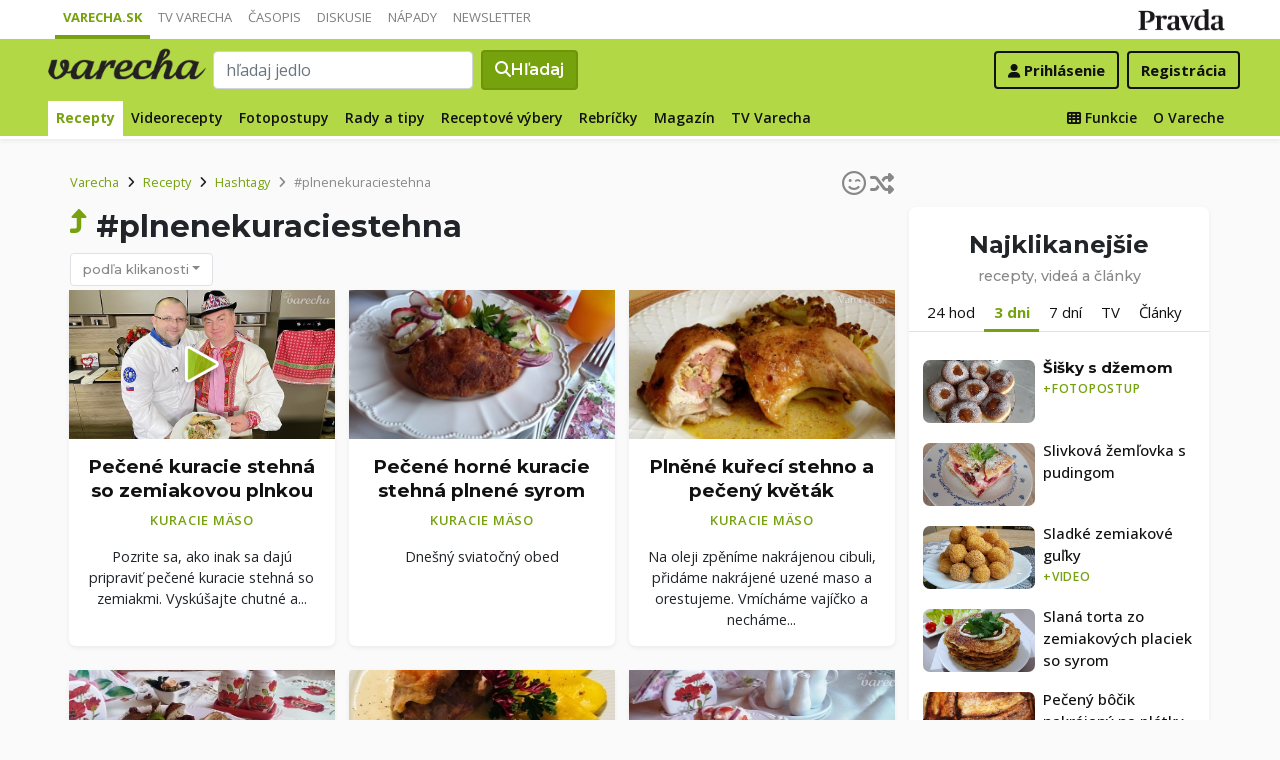

--- FILE ---
content_type: text/html; charset=UTF-8
request_url: https://varecha.pravda.sk/najrecepty/hashtag/plnenekuraciestehna
body_size: 15250
content:
<!doctype html>
<html class="no-js" lang="sk">
    <head>
        <meta charset="utf-8">
        <meta http-equiv="x-ua-compatible" content="ie=edge">
        <title>#plnenekuraciestehna - hashtag | Varecha.sk</title>
        <meta name="viewport" content="width=device-width, initial-scale=1">
		<script src="https://code.jquery.com/jquery-3.3.1.min.js" crossorigin="anonymous"></script>
	<script>window.didomiConfig={app:{logoUrl:'https://ipravda.sk/res/portal2017/logo_varecha.png'},theme:{color:'#b3d846',linkColor:'#b3d846'}};
window.gdprAppliesGlobally=true;(function(){function a(e){if(!window.frames[e]){if(document.body&&document.body.firstChild){var t=document.body;var n=document.createElement("iframe");n.style.display="none";n.name=e;n.title=e;t.insertBefore(n,t.firstChild)}
else{setTimeout(function(){a(e)},5)}}}function e(n,r,o,c,s){function e(e,t,n,a){if(typeof n!=="function"){return}if(!window[r]){window[r]=[]}var i=false;if(s){i=s(e,t,n)}if(!i){window[r].push({command:e,parameter:t,callback:n,version:a})}}e.stub=true;function t(a){if(!window[n]||window[n].stub!==true){return}if(!a.data){return}
var i=typeof a.data==="string";var e;try{e=i?JSON.parse(a.data):a.data}catch(t){return}if(e[o]){var r=e[o];window[n](r.command,r.parameter,function(e,t){var n={};n[c]={returnValue:e,success:t,callId:r.callId};a.source.postMessage(i?JSON.stringify(n):n,"*")},r.version)}}
if(typeof window[n]!=="function"){window[n]=e;if(window.addEventListener){window.addEventListener("message",t,false)}else{window.attachEvent("onmessage",t)}}}e("__tcfapi","__tcfapiBuffer","__tcfapiCall","__tcfapiReturn");a("__tcfapiLocator");(function(e){
var t=document.createElement("script");t.id="spcloader";t.type="text/javascript";t.async=true;t.src="https://sdk.privacy-center.org/"+e+"/loader.js?target="+document.location.hostname;t.charset="utf-8";var n=document.getElementsByTagName("script")[0];n.parentNode.insertBefore(t,n)})("3247b01c-86d7-4390-a7ac-9f5e09b2e1bd")})();</script>
		<meta name="description" content="Recepty s hashtagom plnenekuraciestehna">
		<meta property="og:site_name" content="Varecha.sk">
		<meta property="og:type" content="article">
		<meta property="og:title" content="Varecha.sk - Recepty s hashtagom plnenekuraciestehna">
		<meta property="og:url" content="https://varecha.pravda.sk/najrecepty/hashtag/plnenekuraciestehna">
		<meta property="og:image" content="https://varecha.pravda.sk/static/imgs/og-varecha.jpg">
		<meta property="og:image:type" content="image/jpeg">
		<meta property="og:description" content="Hashtagy k receptom">
		<!--<meta http-equiv="X-UA-Compatible" content="IE=edge" />-->
		<meta property="fb:app_id" content="156835179146" />
		<meta name="robots" content="index, follow">
		<meta name="google-site-verification" content="DNS2Rhf0Hq_9Rkz4OF4GYK1LtaTNNX-oUvQr-vbmkwc">
	<script type='text/javascript'>
    (function() {
        /** CONFIGURATION START **/
        var _sf_async_config = window._sf_async_config = (window._sf_async_config || {});
        _sf_async_config.uid = 67028;
        _sf_async_config.domain = 'pravda.sk';
        _sf_async_config.topStorageDomain = 'pravda.sk';
		_sf_async_config.flickerControl = false;
        _sf_async_config.useCanonical = true;
        _sf_async_config.useCanonicalDomain = true;
        _sf_async_config.sections = 'varecha,varecha-recepty';
        _sf_async_config.authors = ""; //SET PAGE AUTHOR(S)
		var _cbq = window._cbq = (window._cbq || []);
		_cbq.push(['_acct', "anon"]);
        /** CONFIGURATION END **/
        function loadChartbeat() {
            var e = document.createElement('script');
            var n = document.getElementsByTagName('script')[0];
            e.type = 'text/javascript';
            e.async = true;
            e.src = '//static.chartbeat.com/js/chartbeat.js';
            n.parentNode.insertBefore(e, n);
        }
        loadChartbeat();
     })();
</script>
		<link rel="stylesheet" href="https://stackpath.bootstrapcdn.com/bootstrap/4.3.1/css/bootstrap.min.css" integrity="sha384-ggOyR0iXCbMQv3Xipma34MD+dH/1fQ784/j6cY/iJTQUOhcWr7x9JvoRxT2MZw1T" crossorigin="anonymous">
		<link href="https://fonts.googleapis.com/css?family=Montserrat:400,400i,500,500i,600,600i,700,700i&display=swap&subset=latin-ext" rel="stylesheet">
		<link href="https://fonts.googleapis.com/css?family=Open+Sans:300,400,500,600,700,400italic,500italic,700italic&subset=latin,latin-ext" rel="stylesheet">
		<link rel="stylesheet" href="/static/css/bootstrap-varecha.css?v=2025_07_23_0643">
        <link href="//fonts.googleapis.com/css?family=Caveat&amp;subset=latin-ext" rel="stylesheet">

		<link rel="apple-touch-icon" sizes="57x57" href="/static/icons/apple-touch-icon-57x57.png">
		<link rel="apple-touch-icon" sizes="60x60" href="/static/icons/apple-touch-icon-60x60.png">
		<link rel="apple-touch-icon" sizes="72x72" href="/static/icons/apple-touch-icon-72x72.png">
		<link rel="apple-touch-icon" sizes="76x76" href="/static/icons/apple-touch-icon-76x76.png">
		<link rel="apple-touch-icon" sizes="114x114" href="/static/icons/apple-touch-icon-114x114.png">
		<link rel="apple-touch-icon" sizes="120x120" href="/static/icons/apple-touch-icon-120x120.png">
		<link rel="apple-touch-icon" sizes="144x144" href="/static/icons/apple-touch-icon-144x144.png">
		<link rel="apple-touch-icon" sizes="152x152" href="/static/icons/apple-touch-icon-152x152.png">
		<link rel="apple-touch-icon" sizes="180x180" href="/static/icons/apple-touch-icon-180x180.png">
		<link rel="icon" type="image/png" href="/static/icons/android-chrome-192x192.png">
		<link rel="icon" type="image/png" href="/static/icons/favicon-16x16.png" sizes="16x16">
		<link rel="icon" type="image/png" href="/static/icons/favicon-32x32.png" sizes="32x32">
		<link rel="icon" type="image/png" href="/static/icons/favicon-96x96.png" sizes="96x96">
		<link rel="icon" type="image/png" href="/static/icons/android-chrome-192x192.png" sizes="192x192">
		<link rel="manifest" href="/static/icons/manifest.json?v=2">
		<link rel="mask-icon" href="/static/icons/safari-pinned-tab.svg" color="#111111">
		<link rel="shortcut icon" href="/favicon.ico">
		<meta name="apple-mobile-web-app-title" content="Varecha">
		<meta name="application-name" content="Varecha">
		<meta name="msapplication-TileColor" content="#84b113">
		<meta name="msapplication-TileImage" content="/static/icons/mstile-144x144.png">
		<meta name="theme-color" content="#ffffff">


		<script src="https://cdnjs.cloudflare.com/ajax/libs/popper.js/1.14.7/umd/popper.min.js" integrity="sha384-UO2eT0CpHqdSJQ6hJty5KVphtPhzWj9WO1clHTMGa3JDZwrnQq4sF86dIHNDz0W1" crossorigin="anonymous"></script>
		<script src="https://stackpath.bootstrapcdn.com/bootstrap/4.3.1/js/bootstrap.min.js" integrity="sha384-JjSmVgyd0p3pXB1rRibZUAYoIIy6OrQ6VrjIEaFf/nJGzIxFDsf4x0xIM+B07jRM" crossorigin="anonymous"></script>
		
		<link rel="stylesheet" href="/static/fontawesome-6.7.1-web/css/all.css">
		<script defer src="/static/js/varecha.js?v=2025_07_23_0643"></script>				

			
	<!-- PEREX Ad Blocker detection -->
	<script src="https://ipravda.sk/js/pravda-min-extern_varecha.js"></script>
	<script>
	PEREX.registerInitHook(function () {
		PEREX.checkAdBlock(function () {
			if (PEREX.adblockEnabled && PEREX.isAdvertisementEnabled()) {
				
				// TODO: uzivatel ma adblock, mozes nieco zobrazit
				//alert('Nepouzivajte, prosim, Adblock');
			}
			// GA Event
			PEREX.sendAdblockGaEvents();
		});
	});
	</script>		
	<script type="text/javascript">
        var perexadoceankeys = ['recepty', 'hashtag', 'plnenekuraciestehna'];
        var perexsectionseo = ['recepty', 'hashtag', 'plnenekuraciestehna'];
	</script>
<script>
  if (/(^|;)\s*PEREX_ASMS/.test(document.cookie)) {
      document.write('<scr' + 'ipt src="https://servis.pravda.sk/hajax/asms/"></scri' + 'pt>');
  }
</script>


<script type="text/javascript">
  perex_dfp = {
    //"ba": {"name": '/61782924/varecha_col_ba', "id": 'div-gpt-ad-1528634504686-612'},
    "bbb": {"name": '/61782924/varecha_col_bbb', "id": 'div-gpt-ad-1528634504686-613'},
    //"bs": {"name": '/61782924/varecha_col_bs', "id": 'div-gpt-ad-1528634504686-614'},
    "lea": {"name": '/61782924/varecha_col_lea', "id": 'div-gpt-ad-1528634504686-615'},
    "ss_co": {"name": '/61782924/varecha_col_ss_co', "id": 'div-gpt-ad-1528634504686-616'},
    "ss1": {"name": '/61782924/varecha_col_ss1', "id": 'div-gpt-ad-1528634504686-617'},
    "ss2": {"name": '/61782924/varecha_col_ss2', "id": 'div-gpt-ad-1528634504686-618'},
    "interstitial": {},
    "innerscroller": {"position": '.p-listing-cards:nth(5)', "include": 'after', "bgrColor": '#fafafa'}
  };
</script>

<script>document.write('<scr'+'ipt src="https://storage.googleapis.com/pravda-ad-script/perex_universalMaster.min.js?v='+Math.floor(new Date()/(1000*60*10))+'"></scr'+'ipt>');</script>
 
	<script>
	$( document ).ready(function() {
		lazyload();
	});
	
	$( document ).ready(function() {

    	if (window.location.hash) {
		    var hash = window.location.hash;
		
		    if ($(hash).length) {
		        $('html, body').animate({
		            scrollTop: $(hash).offset().top - 82
		        }, 400, 'swing');
		    }
		}

	});
	</script>	

	<!--Heatmap - 22/03/2022 -->
	<script type="text/javascript">
	    (function(c,l,a,r,i,t,y){
	        c[a]=c[a]||function(){(c[a].q=c[a].q||[]).push(arguments)};
	        t=l.createElement(r);t.async=1;t.src="https://www.clarity.ms/tag/"+i;
	        y=l.getElementsByTagName(r)[0];y.parentNode.insertBefore(t,y);
	    })(window, document, "clarity", "script", "b1w4r69xx6");
	</script>
    </head>

    <body id="body">

        <!--[if lt IE 8]>
            <p class="browserupgrade">You are using an <strong>outdated</strong> browser. Please <a href="http://browsehappy.com/">upgrade your browser</a> to improve your experience.</p>
        <![endif]-->
       
<style type="text/css">
	#navbar-varecha.fixed-top {
		z-index: 1000000;
	}
</style>
<script>

$(document).on('scroll', function() {
	
	if (screen.width < 577) {
		
    	$( "#navbar-varecha" ).addClass( "fixed-top" );
		//$( ".varecha-page" ).addClass( "header-is-fixed" );
		$( "#body" ).addClass( "header-is-fixed" );
		$( ".userpanel" ).addClass( "header-is-fixed" );
	    
	}
	else {
		
		if ($( "#ap_1_layer" ).height() > 1) {

			if($(this).scrollTop()>= (60 + ($( "#ap_1_layer" ).height()) ) ){
		        $( "#navbar-varecha" ).addClass( "fixed-top" );
				//$( ".varecha-page" ).addClass( "header-is-fixed" );
				$( "#body" ).addClass( "header-is-fixed" );
				$( ".userpanel" ).addClass( "header-is-fixed" );
			    $('.varecha-menu').removeClass('showbasic');
		    }
		    else {
		        $( "#navbar-varecha" ).removeClass( "fixed-top" );
				//$( ".varecha-page" ).removeClass( "header-is-fixed" );
				$( "#body" ).removeClass( "header-is-fixed" );
				$( ".userpanel" ).removeClass( "header-is-fixed" );
							
			    $('.varecha-menu').removeClass('show');
			    $('.varecha-menu').addClass('showbasic');
			    $('.userpanel').removeClass('show');
			}


	
		}
		else {
			
			if($(this).scrollTop()>=60){
		        $( "#navbar-varecha" ).addClass( "fixed-top" );
				//$( ".varecha-page" ).addClass( "header-is-fixed" );
				$( "#body" ).addClass( "header-is-fixed" );
				$( ".userpanel" ).addClass( "header-is-fixed" );
			    $('.varecha-menu').removeClass('showbasic');
		    }
		    else {
		        $( "#navbar-varecha" ).removeClass( "fixed-top" );
				//$( ".varecha-page" ).removeClass( "header-is-fixed" );
				$( "#body" ).removeClass( "header-is-fixed" );
				$( ".userpanel" ).removeClass( "header-is-fixed" );
				
			    $('.varecha-menu').removeClass('show');
			    $('.varecha-menu').addClass('showbasic');
			    $('.userpanel').removeClass('show');
			}
		}
	
	}
});

$(document).click(function() {
    $('.varecha-menu').removeClass('show');
    $('.userpanel').removeClass('show');
	$('.varecha-menu').addClass('showbasic');
});
</script>        

<div id="wrap"> <!--class="branding"-->




<nav class="navbar navbar-portal navbar-expand-sm bg-white navbar-light justify-content-end pt-0 pb-0 pl-0 pr-0 pl-sm-1 pr-sm-1">
    
    <div class="container">
    <ul class="navbar-nav mr-auto m-0 p-0 list-unstyled d-none d-sm-flex">
			<li class="nav-item active">
			    <a class="nav-link text-uppercase" href="/" title="Varecha.sk">Varecha.sk</a>
			</li>
			<li class="nav-item">
			    <a class="nav-link text-uppercase" href="/tv/" title="TV Varecha">TV Varecha</a>
			</li>   
			
			<li class="nav-item">
			    <a class="nav-link text-uppercase" href="/casopisy/" title="Časopisy Varecha">Časopis</a>
			</li>     
			<li class="nav-item">
			    <a class="nav-link text-uppercase" href="/diskusie/" title="Diskusie">Diskusie</a>
			</li>      	
			<li class="nav-item">
			    <a class="nav-link text-uppercase" href="//napady.pravda.sk/" title="Nápady.Pravda.sk">Nápady</a>
			</li>	   
			<li class="nav-item">
			    <a class="nav-link text-uppercase" href="/newsletter/" title="Newsletter">Newsletter</a>
			</li>   
		</ul>
		
	
	 
	 <ul class="list-unstyled ml-auto m-0 p-0 d-sm-none d-md-block">
			<li class="float-right d-none d-md-inline">
				<a href="//www.pravda.sk/" title="Pravda.sk" class="pravda-logo"><span class="d-none">Pravda</span></a>
			</li>
				 </ul>

    </div>
</nav>






<!--navbar-expand-md --> <!--navbar-light-->
<nav id="navbar-varecha" class="navbar navbar-site bg-varecha pt-0 pb-0 pl-0 pr-0 pl-sm-1 pr-sm-1 border-shadow border-bottom-only">
    
    
    
    <div class="varecha-bar justify-between container clearfix pl-0 pr-0"><!--.container-fluid-->
    
     <div class="varecha-top justify-between d-flex clearfix">
	    <button class="navbar-toggler d-flex d-lg-none" type="button" data-toggle="collapse" data-target="#varechaMenuExpanded"><span class="fa fa-bars"></span></button> 
    
		<a href="/vyhladavanie/" class="navbar-icon d-inline-block d-sm-none"><span class="fas fa-search" aria-hidden="true"></span></a>
			    <div class="my-logo d-flex">			<a href="/" class="varecha-logo-white ml-0 mr-0"><span class="d-none">Varecha</span></a>	    </div>	    	
	    	    
		 
			<div class="navbar-search ml-0 mr-auto d-none d-sm-flex">
							<form action="/vyhladavanie/" class="form-inline ml-auto mr-auto" role="search"> <!--my-2 mt-md-3 mt-lg-4 mt-xl-4 pt-xl-1-->
					<input class="form-control ml-0 mr mr-2" type="search" placeholder="hľadaj jedlo"  value="" name="q" aria-label="Search">
					<button class="btn btn-search ml-0 mr-2 displayfont" type="submit"><span class="fas fa-search"></span><span class="d-none d-lg-inline-block"> Hľadaj</span></button>
				</form>
					    </div>
		    
		   
	    <div class="my-userpanel d-flex">
		    
		    
			<ul class="list-unstyled ml-auto m-0 p-0">
		    			
			<li class="float-right p-0 pl-2 m-0 d-none d-lg-block"><a href="/registracia/" class="btn color-black basicfont"><b>Registrácia</b></a></li>
			<li class="float-right p-0 m-0 navbar-signin"><a href="/prihlasenie/" class="btn color-black basicfont"><span class="fa fa-user"></span> <span class="d-none d-md800-inline"><b>Prihlásenie</b></span></a></li>
			
			</ul> 
		</div>
    
    
				 </div>
	    
  
	    
	    
		
        <div id="varechaMenuExpanded" class="varecha-menu navbar-expand-sm ml-2 clearfix">
	        <ul class="navbar-nav float-left ml-0 m-0 p-0 list-unstyled d-none d-md-flex">
				<li class="nav-item active">
				    <a class="nav-link" href="/recepty/" title="Recepty">Recepty</a>
				</li>
				<li class="nav-item ">
				    <a class="nav-link" href="/videorecepty/" title="Videorecepty">Videorecepty</a>
				</li>
				
				<li class="nav-item ">
				    <a class="nav-link" href="/fotorecepty/" title="Fotopostupy">Fotopostupy</a>
				</li>
				
				
				<li class="nav-item ">
				    <a class="nav-link" href="/magazin/rady-a-tipy/" title="Články">Rady a tipy</a>
				</li>
				
				
				
				<li class="nav-item ">
				    <a class="nav-link" href="/magazin/rubrika/receptove-vybery/" title="Články">Receptové výbery</a>
				</li>
				<li class="nav-item ">
				    <a class="nav-link" href="/magazin/rubrika/rebricky/" title="Články">Rebríčky</a>
				</li>
				
				<li class="nav-item ">
				    <a class="nav-link" href="/magazin/" title="Magazín">Magazín</a>
				</li>
				
				<li class="nav-item ">
				    <a class="nav-link" href="/tv/" title="TV Varecha">TV Varecha</a>
				</li>
				
				
				
				 				
				
	        </ul>
	        
	        <ul class="navbar-nav float-right mr-2 m-0 p-0 list-unstyled d-none d-md-flex">
		    	<li class="nav-item fixed-only">
				    <hr class="mt-1 mb-1">
				</li>
		        <li class="nav-item ">
				    <a class="nav-link" href="/moja/" title="Moja Varecha"><i class="fas fa-th"></i>&nbsp;Funkcie</a>
				</li>
				<li class="nav-item ">
				    <a class="nav-link" href="/info/" title="O Vareche">O Vareche</a>
				</li>
				
				<li class="nav-item fixed-only">
				    <hr class="mt-1 mb-1">
				</li>
				<li class="nav-item fixed-only">
				    <a class="nav-link" href="//tv.varecha.sk/" title="TV Varecha">TV Varecha</a>
				</li>
				<li class="nav-item fixed-only">
				    <a class="nav-link" href="/diskusie/" title="Diskusie">Diskusie</a>
				</li>
				<li class="nav-item fixed-only">
				    <a class="nav-link" href="//www.pravda.sk/" title="Pravda.sk">Pravda.sk</a>
				</li>
			</ul>
        </div>
   
		
    </div>
    
</nav>


        

      
        
        
<div class="varecha-page">        <div class="rt"><!-- /61782924/varecha_col_lea -->
<div id="advert-top-nest"></div>
<div id='div-gpt-ad-1528634504686-615' style="max-width: 1200px; max-height: 400px; overflow: hidden">
<script>
  if (typeof PEREX !== "object" || PEREX.isAdvertisementEnabled()) {googletag.cmd.push(function() { googletag.display('div-gpt-ad-1528634504686-615'); }); }
</script>
</div></div><div class="varechasuperpage container">
<main role="main" class="container main-listing">
    <div class="row page">
<!--	    <div class="col col-12 col-lg-8 col-main">-->
	    <div class="col page-main">	

			<div class="subheader clearfix">

<a href="/najrecepty/hashtag/plnenekuraciestehna/0" class="pagination-random float-right" title="Skúsim šťastie a nájdem inšpiráciu v tejto kategórií" data-toggle="tooltip" data-html="true" title="Skúsim šťastie. Ukáž náhodné recepty v tejto kategórií"><span class="far fa-smile-wink"></span><span class="fa fa-random ml-1"></span></a>				
				<nav aria-label="breadcrumb">
				  <ol class="breadcrumb">
				    <li class="breadcrumb-item"><a href="/">Varecha</a></li>
				    <li class="breadcrumb-item"><i class="fas fa-angle-right mr-2" aria-hidden="true"></i><a href="/recepty/">Recepty</a></li>
				    <li class="breadcrumb-item"><i class="fas fa-angle-right mr-2" aria-hidden="true"></i><a href="/recepty/hashtag/">Hashtagy</a></li>
				    
				    <li class="breadcrumb-item active" aria-current="page"><i class="fas fa-angle-right mr-2" aria-hidden="true"></i>#plnenekuraciestehna</li>
				  </ol>
				</nav>

	<a href="/najrecepty/hashtag/" class="sectionup color-varechadark float-left mr-2"><i class="fas fa-level-up-alt color-varechadark"></i></a>	<h1>#plnenekuraciestehna</h1>	

		    
			 
			<div class="btn-group group-filter">
			  <button type="button" class="btn btn-outline-primary btn-filter dropdown-toggle" data-toggle="dropdown" aria-haspopup="true" aria-expanded="false">podľa klikanosti</button>
			  <div class="dropdown-menu">
			    <a class="dropdown-item " href="/recepty/hashtag/plnenekuraciestehna">podľa dátumu</a>
			    <a class="dropdown-item active" href="/najrecepty/hashtag/plnenekuraciestehna">podľa klikanosti</a>
			    <div class="dropdown-divider"></div>
			    <a class="dropdown-item " href="/videorecepty/hashtag/plnenekuraciestehna">iba videorecepty</a>
			    <a class="dropdown-item " href="/fotorecepty/hashtag/plnenekuraciestehna">iba fotorecepty</a>
			  </div>
			</div>

<div class="float-right d-none d-sm-block"></ul></nav></div></div>


<div class="content">
<div class="row pr-3 pr-860-0">
	<div class="col-lg-4 col-sm-6 pr-0 p-listing-cards mb-4">
      <div class="card h-100 border-shadow radius-basic"><a href="/videorecepty/pecene-kuracie-stehna-so-zemiakovou-plnkou-videorecept/80203-recept.html" title="Pečené kuracie stehná so zemiakovou plnkou (videorecept)" class="card-a lazyload" style="background: url('/static/imgs/transparent-16x9.png') center center / cover no-repeat" data-src="/usercontent/images/velky-recept22939_1621338991.jpg"><img class="card-img-top" src="/static/imgs/transparent-16x9.png" alt="prazdny"><em> </em></a><div class="card-body p-3"> 
	          <h3 class="card-title h5 text-center">
	            <a href="/videorecepty/pecene-kuracie-stehna-so-zemiakovou-plnkou-videorecept/80203-recept.html" title="Pečené kuracie stehná so zemiakovou plnkou (videorecept)">Pečené kuracie stehná so zemiakovou plnkou </a>
	          </h3><p class="text-center"><a href="/recepty/druhy-masa/kuracie-maso/" class="my-badge">Kuracie mäso</a></p> <p class="card-text text-center"> Pozrite sa,  ako inak sa dajú pripraviť pečené kuracie stehná so zemiakmi.  Vyskúšajte chutné a... </p>        </div>
      </div>
    </div>
	<div class="col-lg-4 col-sm-6 pr-0 p-listing-cards mb-4">
      <div class="card h-100 border-shadow radius-basic"><a href="/recepty/pecene-horne-kuracie-stehna-plnene-syrom-fotorecept/74106-recept.html" title="Pečené horné kuracie stehná plnené syrom (fotorecept)" class="card-a lazyload" style="background: url('/static/imgs/transparent-16x9.png') center center / cover no-repeat" data-src="/usercontent/images/velky-recept16662_1558866165.jpg"><img class="card-img-top" src="/static/imgs/transparent-16x9.png" alt="prazdny"></a><div class="card-body p-3"> 
	          <h3 class="card-title h5 text-center">
	            <a href="/recepty/pecene-horne-kuracie-stehna-plnene-syrom-fotorecept/74106-recept.html" title="Pečené horné kuracie stehná plnené syrom (fotorecept)">Pečené horné kuracie stehná plnené syrom </a>
	          </h3><p class="text-center"><a href="/recepty/druhy-masa/kuracie-maso/" class="my-badge">Kuracie mäso</a></p> <p class="card-text text-center"> Dnešný sviatočný obed</p>        </div>
      </div>
    </div>
	<div class="col-lg-4 col-sm-6 pr-0 p-listing-cards mb-4">
      <div class="card h-100 border-shadow radius-basic"><a href="/recepty/plnene-kureci-stehno-a-peceny-kvetak/73495-recept.html" title="Plněné kuřecí stehno a pečený květák" class="card-a lazyload" style="background: url('/static/imgs/transparent-16x9.png') center center / cover no-repeat" data-src="/usercontent/images/velky-recept78429_1552916949.jpg"><img class="card-img-top" src="/static/imgs/transparent-16x9.png" alt="prazdny"></a><div class="card-body p-3"> 
	          <h3 class="card-title h5 text-center">
	            <a href="/recepty/plnene-kureci-stehno-a-peceny-kvetak/73495-recept.html" title="Plněné kuřecí stehno a pečený květák">Plněné kuřecí stehno a pečený květák</a>
	          </h3><p class="text-center"><a href="/recepty/druhy-masa/kuracie-maso/" class="my-badge">Kuracie mäso</a></p> <p class="card-text text-center"> Na oleji zpěníme nakrájenou cibuli,  přidáme nakrájené uzené maso a orestujeme.  Vmícháme vajíčko a necháme... </p>        </div>
      </div>
    </div>
	<div class="col-lg-4 col-sm-6 pr-0 p-listing-cards mb-4">
      <div class="card h-100 border-shadow radius-basic"><a href="/recepty/kuracie-stehna-plnene-kacacou-pecenou-fotorecept/82199-recept.html" title="Kuracie stehná plnené kačacou pečeňou (fotorecept)" class="card-a lazyload" style="background: url('/static/imgs/transparent-16x9.png') center center / cover no-repeat" data-src="/usercontent/images/velky-recept16662_1642940704.jpg"><img class="card-img-top" src="/static/imgs/transparent-16x9.png" alt="prazdny"></a><div class="card-body p-3"> 
	          <h3 class="card-title h5 text-center">
	            <a href="/recepty/kuracie-stehna-plnene-kacacou-pecenou-fotorecept/82199-recept.html" title="Kuracie stehná plnené kačacou pečeňou (fotorecept)">Kuracie stehná plnené kačacou pečeňou </a>
	          </h3><p class="text-center"><a href="/recepty/druhy-masa/kuracie-maso/" class="my-badge">Kuracie mäso</a></p> <p class="card-text text-center"> Nedeľný obed v znamení hydiny.  Vykostené kuracie stehná som naplnila kačacími pečienkami a piekla som ho... </p>        </div>
      </div>
    </div>
	<div class="col-lg-4 col-sm-6 pr-0 p-listing-cards mb-4">
      <div class="card h-100 border-shadow radius-basic"><a href="/recepty/cesnakove-stehienka-plnene-prosciuttom-/74083-recept.html" title="Cesnakové stehienka plnené prosciuttom " class="card-a lazyload" style="background: url('/static/imgs/transparent-16x9.png') center center / cover no-repeat" data-src="/usercontent/images/velky-recept80664_1558648061.jpg"><img class="card-img-top" src="/static/imgs/transparent-16x9.png" alt="prazdny"></a><div class="card-body p-3"> 
	          <h3 class="card-title h5 text-center">
	            <a href="/recepty/cesnakove-stehienka-plnene-prosciuttom-/74083-recept.html" title="Cesnakové stehienka plnené prosciuttom ">Cesnakové stehienka plnené prosciuttom </a>
	          </h3><p class="text-center"><a href="/recepty/druhy-masa/kuracie-maso/" class="my-badge">Kuracie mäso</a></p> <p class="card-text text-center"> Toto je úžasný recept - potrebujete naň iba minimum surovín,  robí sa skoro sám a 
výsledný... </p>        </div>
      </div>
    </div>
	<div class="col-lg-4 col-sm-6 pr-0 p-listing-cards mb-4">
      <div class="card h-100 border-shadow radius-basic"><a href="/recepty/susenymi-paradajkami-plnene-kuracie-stehna-s-visnovym-likerom-fotorec/81418-recept.html" title="Sušenými paradajkami plnené kuracie stehná s višňovým likérom (fotorecept)" class="card-a lazyload" style="background: url('/static/imgs/transparent-16x9.png') center center / cover no-repeat" data-src="/usercontent/images/velky-recept16662_1636284273.jpg"><img class="card-img-top" src="/static/imgs/transparent-16x9.png" alt="prazdny"></a><div class="card-body p-3"> 
	          <h3 class="card-title h5 text-center">
	            <a href="/recepty/susenymi-paradajkami-plnene-kuracie-stehna-s-visnovym-likerom-fotorec/81418-recept.html" title="Sušenými paradajkami plnené kuracie stehná s višňovým likérom (fotorecept)">Sušenými paradajkami plnené kuracie stehná s višňovým likérom </a>
	          </h3><p class="text-center"><a href="/recepty/druhy-masa/kuracie-maso/" class="my-badge">Kuracie mäso</a></p> <p class="card-text text-center"> Nedeľný obed trošku v chutnejšom prevedení.  Plnila som sušeným paradajkami a pred koncom pečenia som stehná... </p>        </div>
      </div>
    </div>
	<div class="col-lg-4 col-sm-6 pr-0 p-listing-cards mb-4">
      <div class="card h-100 border-shadow radius-basic"><a href="/recepty/pecene-plnene-kuracie-stehna-fotorecept/92829-recept.html" title="Pečené plnené kuracie stehná (fotorecept)" class="card-a lazyload" style="background: url('/static/imgs/transparent-16x9.png') center center / cover no-repeat" data-src="/usercontent/images/velky-recept875_1762490594.jpg"><img class="card-img-top" src="/static/imgs/transparent-16x9.png" alt="prazdny"></a><div class="card-body p-3"> 
	          <h3 class="card-title h5 text-center">
	            <a href="/recepty/pecene-plnene-kuracie-stehna-fotorecept/92829-recept.html" title="Pečené plnené kuracie stehná (fotorecept)">Pečené plnené kuracie stehná </a>
	          </h3><p class="text-center"><a href="/recepty/druhy-masa/kuracie-maso/" class="my-badge">Kuracie mäso</a></p> <p class="card-text text-center">Trošku prácne, ale úžasná chuť výsledného diela stojí za trošku námahy!...</p>        </div>
      </div>
    </div>
	<div class="col-lg-4 col-sm-6 pr-0 p-listing-cards mb-4">
      <div class="card h-100 border-shadow radius-basic"><a href="/recepty/kuracie-stehna-sgastanovou-plnkou-fotorecept/90118-recept.html" title="Kuracie stehná s gaštanovou plnkou (fotorecept)" class="card-a lazyload" style="background: url('/static/imgs/transparent-16x9.png') center center / cover no-repeat" data-src="/usercontent/images/velky-recept875_1734906735.jpg"><img class="card-img-top" src="/static/imgs/transparent-16x9.png" alt="prazdny"></a><div class="card-body p-3"> 
	          <h3 class="card-title h5 text-center">
	            <a href="/recepty/kuracie-stehna-sgastanovou-plnkou-fotorecept/90118-recept.html" title="Kuracie stehná s gaštanovou plnkou (fotorecept)">Kuracie stehná s gaštanovou plnkou </a>
	          </h3><p class="text-center"><a href="/recepty/druhy-masa/kuracie-maso/" class="my-badge">Kuracie mäso</a></p> <p class="card-text text-center">Veľa ľudí sa domnieva,  že s mojou „prišahanou“ máme alergickú  reakciu na morčacie (po vihodňarski puľkové) mäso. Opak je 
pravda....</p>        </div>
      </div>
    </div>  </div><a href="/" class="pagination-random float-left" title="Hopni na začiatok Varechy" data-toggle="tooltip" data-html="true" title="Otvor mi začiatok Varechy. Ďakujem :)"><span class="fas fa-home"></span></a><a href="/najrecepty/hashtag/plnenekuraciestehna/0" class="pagination-random float-right" title="Skúsim šťastie a nájdem inšpiráciu v tejto kategórií" data-toggle="tooltip" data-html="true" title="Skúsim šťastie. Ukáž náhodné recepty v tejto kategórií"><span class="far fa-smile-wink"></span><span class="fas fa-random ml-1"></span></a><div class="d-flex justify-content-center"></ul></nav></div></div>




			
			
			
		    
		</div>
		
		
		
	    <div class="col-sidebar page-sidebar">
<!--	    <div class="col col-12 col-lg-4 col-sidebar text-center">-->
		    <!--mimo receptov-->
							<div class="web-zije-z-reklam sq0"><!-- /61782924/varecha_col_ss_co -->
<div id='div-gpt-ad-1528634504686-616'>
<script>
  if (typeof PEREX !== "object" || PEREX.isAdvertisementEnabled()) { googletag.cmd.push(function() { googletag.display('div-gpt-ad-1528634504686-616'); }); }
</script>
</div>                            </div>
                           
<div class="largelist sidebar-panel sidebar-toplist sidebar-toplist-t bg-white border-shadow radius-mini placeholder-ad pt-4 pb-0"><!--pb-5-->
<h2 class="h2">Najklikanejšie<br /><em>recepty, videá a články</em></h2>

<ul class="nav nav-tabs pl-2 pr-2">
  <li class="nav-item">
    <a id="top1-t" class="nav-link " href="#" title="Najčítanejšie recepty dnes">24 hod</a>
  </li>
  <li class="nav-item">
    <a id="top2-t" class="nav-link active" href="#" title="Najčítanejšie recepty za posledné 3 dni">3 dni</a>
  </li>
  <li class="nav-item">
    <a id="top3-t" class="nav-link" href="#" title="Najčítanejšie recepty tento týždeň">7 dní</a>
  </li>
  <li class="nav-item">
    <a id="top4-t" class="nav-link " href="#" title="Najpozeranejšie videá TV Varecha">TV</a>
  </li>  
  <li class="nav-item">
    <a id="top5-t" class="nav-link " href="#" title="Najčítanejšie články">Články</a>
  </li>
</ul>
<script>
$( "#top1-t").click(function() {
  $(".sidebar-toplist-t .nav-link").removeClass('active');
  $("#top1-t").addClass('active');
  $(".toplists-t").hide();
  $(".toplist-1-t").show();
  return false;
});
$( "#top2-t").click(function() {
  $(".sidebar-toplist-t .nav-link").removeClass('active');
  $("#top2-t").addClass('active');
  $(".toplists-t").hide();
  $(".toplist-2-t").show();
  return false;
});
$( "#top3-t").click(function() {
  $(".sidebar-toplist-t .nav-link").removeClass('active');
  $("#top3-t").addClass('active');
  $(".toplists-t").hide();
  $(".toplist-3-t").show();
  return false;
});
$( "#top4-t").click(function() {
  $(".sidebar-toplist-t .nav-link").removeClass('active');
  $("#top4-t").addClass('active');
  $(".toplists-t").hide();
  $(".toplist-4-t").show();
  return false;
});
$( "#top5-t").click(function() {
  $(".sidebar-toplist-t .nav-link").removeClass('active');
  $("#top5-t").addClass('active');
  $(".toplists-t").hide();
  $(".toplist-5-t").show();
  return false;
});
</script>

<div class="toplist-1-t toplists-t hide"><ol class="toplist clearfix list-unstyled mt-3"><li class="clearfix pt-2 pb-2 pl-0 m-0 text-left item-0">
<a class="img lazyload radius-mini" href="/recepty/zapekane-morcacie-prsia-so-zemiakmi-pod-syrovou-perinou-minimum-riadu-maxi/93275-recept.html" title="Zapekané morčacie prsia so zemiakmi pod syrovou perinou. Minimum riadu, maximum chuti (videorecept)" style="background: url('/static/imgs/transparent-16x9.png') center center / cover no-repeat" data-src="/usercontent/images/velky-recept130247_1768249640.jpg"><img alt="Zapekané morčacie prsia so zemiakmi pod syrovou perinou. Minimum riadu, maximum chuti (videorecept)" src="/static/imgs/transparent-16x9.png" class="radius-mini" /></a>
<a href="/recepty/zapekane-morcacie-prsia-so-zemiakmi-pod-syrovou-perinou-minimum-riadu-maxi/93275-recept.html" title="Zapekané morčacie prsia so zemiakmi pod syrovou perinou. Minimum riadu, maximum chuti (videorecept)"><b>Zapekané morčacie prsia so zemiakmi pod syrovou perinou. Minimum riadu, maximum chuti </b> <span>+video</span></a></li><li class="clearfix pt-2 pb-2 pl-0 m-0 text-left item-1">
<a class="img lazyload radius-mini" href="/recepty/fasirky-so-zemiakovou-kasou-a-zeleninovym-salatom/93292-recept.html" title="Fašírky so zemiakovou kašou a zeleninovým šalátom" style="background: url('/static/imgs/transparent-16x9.png') center center / cover no-repeat" data-src="/usercontent/images/velky-recept51400_1768490570.jpg"><img alt="Fašírky so zemiakovou kašou a zeleninovým šalátom" src="/static/imgs/transparent-16x9.png" class="radius-mini" /></a>
<a href="/recepty/fasirky-so-zemiakovou-kasou-a-zeleninovym-salatom/93292-recept.html" title="Fašírky so zemiakovou kašou a zeleninovým šalátom"><b>Fašírky so zemiakovou kašou a zeleninovým šalátom</b></a></li><li class="clearfix pt-2 pb-2 pl-0 m-0 text-left item-2">
<a class="img lazyload radius-mini" href="/recepty/venceky-veterniky/93300-recept.html" title="Venčeky/Veterníky" style="background: url('/static/imgs/transparent-16x9.png') center center / cover no-repeat" data-src="/usercontent/images/velky-recept300006_1768665686.jpg"><img alt="Venčeky/Veterníky" src="/static/imgs/transparent-16x9.png" class="radius-mini" /></a>
<a href="/recepty/venceky-veterniky/93300-recept.html" title="Venčeky/Veterníky"><b>Venčeky/Veterníky</b></a></li><li class="clearfix pt-2 pb-2 pl-0 m-0 text-left item-3">
<a class="img lazyload radius-mini" href="/recepty/churros-s-cokoladou/92541-recept.html" title="Churros s čokoládou" style="background: url('/static/imgs/transparent-16x9.png') center center / cover no-repeat" data-src="/uploady/velky-vm-shutterstock_2156734673.jpg"><img alt="Churros s čokoládou" src="/static/imgs/transparent-16x9.png" class="radius-mini" /></a>
<a href="/recepty/churros-s-cokoladou/92541-recept.html" title="Churros s čokoládou"><b>Churros s čokoládou</b></a></li><li class="clearfix pt-2 pb-2 pl-0 m-0 text-left item-4">
<a class="img lazyload radius-mini" href="/recepty/udene-bravcove-koleno-na-mede-a-ciernom-pive-fotorecept/93297-recept.html" title="Údené bravčové koleno na mede a čiernom pive (fotorecept)" style="background: url('/static/imgs/transparent-16x9.png') center center / cover no-repeat" data-src="/usercontent/images/velky-recept76170_1768601834.jpg"><img alt="Údené bravčové koleno na mede a čiernom pive (fotorecept)" src="/static/imgs/transparent-16x9.png" class="radius-mini" /></a>
<a href="/recepty/udene-bravcove-koleno-na-mede-a-ciernom-pive-fotorecept/93297-recept.html" title="Údené bravčové koleno na mede a čiernom pive (fotorecept)"><b>Údené bravčové koleno na mede a čiernom pive </b> <span>+fotopostup</span></a></li><li class="clearfix pt-2 pb-2 pl-0 m-0 text-left item-5">
<a class="img lazyload radius-mini" href="/recepty/rybacia-polievka/93299-recept.html" title="Rybacia polievka" style="background: url('/static/imgs/transparent-16x9.png') center center / cover no-repeat" data-src="/usercontent/images/velky-recept261743_1768655497.jpg"><img alt="Rybacia polievka" src="/static/imgs/transparent-16x9.png" class="radius-mini" /></a>
<a href="/recepty/rybacia-polievka/93299-recept.html" title="Rybacia polievka"><b>Rybacia polievka</b></a></li></ol></div><div class="toplist-2-t toplists-t"><ol class="toplist clearfix list-unstyled mt-3"><li class="clearfix pt-2 pb-2 pl-0 m-0 text-left item-0">
<a class="img lazyload radius-mini" href="/recepty/sisky-s-dzemom-fotorecept/93284-recept.html" title="Šišky s džemom (fotorecept)" style="background: url('/static/imgs/transparent-16x9.png') center center / cover no-repeat" data-src="/usercontent/images/velky-recept51400_1768392286.jpg"><img alt="Šišky s džemom (fotorecept)" src="/static/imgs/transparent-16x9.png" class="radius-mini" /></a>
<a href="/recepty/sisky-s-dzemom-fotorecept/93284-recept.html" title="Šišky s džemom (fotorecept)"><b>Šišky s džemom </b> <span>+fotopostup</span></a></li><li class="clearfix pt-2 pb-2 pl-0 m-0 text-left item-1">
<a class="img lazyload radius-mini" href="/recepty/slivkova-zemlovka-s-pudingom/93285-recept.html" title="Slivková žemľovka s pudingom" style="background: url('/static/imgs/transparent-16x9.png') center center / cover no-repeat" data-src="/usercontent/images/velky-recept115151_1768401529.jpg"><img alt="Slivková žemľovka s pudingom" src="/static/imgs/transparent-16x9.png" class="radius-mini" /></a>
<a href="/recepty/slivkova-zemlovka-s-pudingom/93285-recept.html" title="Slivková žemľovka s pudingom"><b>Slivková žemľovka s pudingom</b></a></li><li class="clearfix pt-2 pb-2 pl-0 m-0 text-left item-2">
<a class="img lazyload radius-mini" href="/recepty/sladke-zemiakove-gulky-videorecept/93287-recept.html" title="Sladké zemiakové guľky (videorecept)" style="background: url('/static/imgs/transparent-16x9.png') center center / cover no-repeat" data-src="/usercontent/images/velky-recept34291_1768423095.jpg"><img alt="Sladké zemiakové guľky (videorecept)" src="/static/imgs/transparent-16x9.png" class="radius-mini" /></a>
<a href="/recepty/sladke-zemiakove-gulky-videorecept/93287-recept.html" title="Sladké zemiakové guľky (videorecept)"><b>Sladké zemiakové guľky </b> <span>+video</span></a></li><li class="clearfix pt-2 pb-2 pl-0 m-0 text-left item-3">
<a class="img lazyload radius-mini" href="/recepty/slana-torta-zo-zemiakovych-placiek-so-syrom/93289-recept.html" title="Slaná torta zo zemiakových placiek so syrom" style="background: url('/static/imgs/transparent-16x9.png') center center / cover no-repeat" data-src="/usercontent/images/velky-recept76170_1768442689.jpg"><img alt="Slaná torta zo zemiakových placiek so syrom" src="/static/imgs/transparent-16x9.png" class="radius-mini" /></a>
<a href="/recepty/slana-torta-zo-zemiakovych-placiek-so-syrom/93289-recept.html" title="Slaná torta zo zemiakových placiek so syrom"><b>Slaná torta zo zemiakových placiek so syrom</b></a></li><li class="clearfix pt-2 pb-2 pl-0 m-0 text-left item-4">
<a class="img lazyload radius-mini" href="/recepty/peceny-bocik-nakrajany-na-platky/93294-recept.html" title="Pečený bôčik nakrájaný na plátky" style="background: url('/static/imgs/transparent-16x9.png') center center / cover no-repeat" data-src="/usercontent/images/velky-recept148193_1768499041.jpg"><img alt="Pečený bôčik nakrájaný na plátky" src="/static/imgs/transparent-16x9.png" class="radius-mini" /></a>
<a href="/recepty/peceny-bocik-nakrajany-na-platky/93294-recept.html" title="Pečený bôčik nakrájaný na plátky"><b>Pečený bôčik nakrájaný na plátky</b></a></li><li class="clearfix pt-2 pb-2 pl-0 m-0 text-left item-5">
<a class="img lazyload radius-mini" href="/recepty/zapekane-morcacie-prsia-so-zemiakmi-pod-syrovou-perinou-minimum-riadu-maxi/93275-recept.html" title="Zapekané morčacie prsia so zemiakmi pod syrovou perinou. Minimum riadu, maximum chuti (videorecept)" style="background: url('/static/imgs/transparent-16x9.png') center center / cover no-repeat" data-src="/usercontent/images/velky-recept130247_1768249640.jpg"><img alt="Zapekané morčacie prsia so zemiakmi pod syrovou perinou. Minimum riadu, maximum chuti (videorecept)" src="/static/imgs/transparent-16x9.png" class="radius-mini" /></a>
<a href="/recepty/zapekane-morcacie-prsia-so-zemiakmi-pod-syrovou-perinou-minimum-riadu-maxi/93275-recept.html" title="Zapekané morčacie prsia so zemiakmi pod syrovou perinou. Minimum riadu, maximum chuti (videorecept)"><b>Zapekané morčacie prsia so zemiakmi pod syrovou perinou. Minimum riadu, maximum chuti </b> <span>+video</span></a></li><li class="clearfix pt-2 pb-2 pl-0 m-0 text-left item-6">
<a class="img lazyload radius-mini" href="/recepty/polievka-z-oranzovej-maslovej-tekvice-fotorecept/93295-recept.html" title="Polievka z oranžovej maslovej tekvice (fotorecept)" style="background: url('/static/imgs/transparent-16x9.png') center center / cover no-repeat" data-src="/usercontent/images/velky-recept76170_1768506114.jpg"><img alt="Polievka z oranžovej maslovej tekvice (fotorecept)" src="/static/imgs/transparent-16x9.png" class="radius-mini" /></a>
<a href="/recepty/polievka-z-oranzovej-maslovej-tekvice-fotorecept/93295-recept.html" title="Polievka z oranžovej maslovej tekvice (fotorecept)"><b>Polievka z oranžovej maslovej tekvice </b> <span>+fotopostup</span></a></li></ol></div><div class="toplist-3-t toplists-t hide"><ol class="toplist clearfix list-unstyled mt-3"><li class="clearfix pt-2 pb-2 pl-0 m-0 text-left item-0">
<a class="img lazyload radius-mini" href="/recepty/stafetkova-rolada/93261-recept.html" title="Štafetková roláda" style="background: url('/static/imgs/transparent-16x9.png') center center / cover no-repeat" data-src="/usercontent/images/velky-recept54945_1768074011.jpg"><img alt="Štafetková roláda" src="/static/imgs/transparent-16x9.png" class="radius-mini" /></a>
<a href="/recepty/stafetkova-rolada/93261-recept.html" title="Štafetková roláda"><b>Štafetková roláda</b></a></li><li class="clearfix pt-2 pb-2 pl-0 m-0 text-left item-1">
<a class="img lazyload radius-mini" href="/recepty/vlacna-olejova-mramorovana-babovka-fotorecept/93259-recept.html" title="Vláčna olejová mramorovaná bábovka (fotorecept)" style="background: url('/static/imgs/transparent-16x9.png') center center / cover no-repeat" data-src="/usercontent/images/velky-recept76170_1768063327.jpg"><img alt="Vláčna olejová mramorovaná bábovka (fotorecept)" src="/static/imgs/transparent-16x9.png" class="radius-mini" /></a>
<a href="/recepty/vlacna-olejova-mramorovana-babovka-fotorecept/93259-recept.html" title="Vláčna olejová mramorovaná bábovka (fotorecept)"><b>Vláčna olejová mramorovaná bábovka </b> <span>+fotopostup</span></a></li><li class="clearfix pt-2 pb-2 pl-0 m-0 text-left item-2">
<a class="img lazyload radius-mini" href="/recepty/domaci-aspik-na-sviatky-i-bezny-den/93251-recept.html" title="Domáci aspik na sviatky i bežný deň" style="background: url('/static/imgs/transparent-16x9.png') center center / cover no-repeat" data-src="/usercontent/images/velky-recept76170_1768004401.jpg"><img alt="Domáci aspik na sviatky i bežný deň" src="/static/imgs/transparent-16x9.png" class="radius-mini" /></a>
<a href="/recepty/domaci-aspik-na-sviatky-i-bezny-den/93251-recept.html" title="Domáci aspik na sviatky i bežný deň"><b>Domáci aspik na sviatky i bežný deň</b></a></li><li class="clearfix pt-2 pb-2 pl-0 m-0 text-left item-3">
<a class="img lazyload radius-mini" href="/recepty/domaca-sviatocna-vianocka/93257-recept.html" title="Domáca sviatočná vianočka" style="background: url('/static/imgs/transparent-16x9.png') center center / cover no-repeat" data-src="/usercontent/images/velky-recept76170_1767999760.jpg"><img alt="Domáca sviatočná vianočka" src="/static/imgs/transparent-16x9.png" class="radius-mini" /></a>
<a href="/recepty/domaca-sviatocna-vianocka/93257-recept.html" title="Domáca sviatočná vianočka"><b>Domáca sviatočná vianočka</b></a></li><li class="clearfix pt-2 pb-2 pl-0 m-0 text-left item-4">
<a class="img lazyload radius-mini" href="/recepty/sisky-s-dzemom-fotorecept/93284-recept.html" title="Šišky s džemom (fotorecept)" style="background: url('/static/imgs/transparent-16x9.png') center center / cover no-repeat" data-src="/usercontent/images/velky-recept51400_1768392286.jpg"><img alt="Šišky s džemom (fotorecept)" src="/static/imgs/transparent-16x9.png" class="radius-mini" /></a>
<a href="/recepty/sisky-s-dzemom-fotorecept/93284-recept.html" title="Šišky s džemom (fotorecept)"><b>Šišky s džemom </b> <span>+fotopostup</span></a></li><li class="clearfix pt-2 pb-2 pl-0 m-0 text-left item-5">
<a class="img lazyload radius-mini" href="/recepty/jablkovo-makovy-kolac-z-listkoveho-cesta-fotorecept/93267-recept.html" title="Jablkovo-makový koláč z lístkového cesta (fotorecept)" style="background: url('/static/imgs/transparent-16x9.png') center center / cover no-repeat" data-src="/usercontent/images/velky-recept76170_1768160146.jpg"><img alt="Jablkovo-makový koláč z lístkového cesta (fotorecept)" src="/static/imgs/transparent-16x9.png" class="radius-mini" /></a>
<a href="/recepty/jablkovo-makovy-kolac-z-listkoveho-cesta-fotorecept/93267-recept.html" title="Jablkovo-makový koláč z lístkového cesta (fotorecept)"><b>Jablkovo-makový koláč z lístkového cesta </b> <span>+fotopostup</span></a></li><li class="clearfix pt-2 pb-2 pl-0 m-0 text-left item-6">
<a class="img lazyload radius-mini" href="/recepty/slivkova-zemlovka-s-pudingom/93285-recept.html" title="Slivková žemľovka s pudingom" style="background: url('/static/imgs/transparent-16x9.png') center center / cover no-repeat" data-src="/usercontent/images/velky-recept115151_1768401529.jpg"><img alt="Slivková žemľovka s pudingom" src="/static/imgs/transparent-16x9.png" class="radius-mini" /></a>
<a href="/recepty/slivkova-zemlovka-s-pudingom/93285-recept.html" title="Slivková žemľovka s pudingom"><b>Slivková žemľovka s pudingom</b></a></li></ol></div><div class="toplist-4-t toplists-t hide"><ol class="toplist clearfix list-unstyled mt-3"><li class="clearfix pt-2 pb-2 pl-0 m-0 text-left item-0">
<a class="img lazyload radius-mini" href="/tv/trojfarebne-suhajdy-plne-cokolady-a-orechov/21542-video.html" title="Trojfarebné šuhajdy plné čokolády a orechov" style="background: url('/static/imgs/transparent-16x9.png') center center / cover no-repeat" data-src="/usercontent/images/recept130247_1763985006.jpg"><img alt="Trojfarebné šuhajdy plné čokolády a orechov" src="/static/imgs/transparent-16x9.png" class="radius-mini" /></a>
<a href="/tv/trojfarebne-suhajdy-plne-cokolady-a-orechov/21542-video.html" title="Trojfarebné šuhajdy plné čokolády a orechov"><b>Trojfarebné šuhajdy plné čokolády a orechov</b> <span>VIDEO</span></a></li><li class="clearfix pt-2 pb-2 pl-0 m-0 text-left item-1">
<a class="img lazyload radius-mini" href="/tv/mramorovana-poleva-na-susienky-a-kolaciky-jednoduchy-sposob-ako-dosiah/21561-video.html" title="Mramorovaná poleva na sušienky a koláčiky. Jednoduchý spôsob, ako dosiahnuť wau efekt" style="background: url('/static/imgs/transparent-16x9.png') center center / cover no-repeat" data-src="/usercontent/images/obr130247_1765526947.jpg"><img alt="Mramorovaná poleva na sušienky a koláčiky. Jednoduchý spôsob, ako dosiahnuť wau efekt" src="/static/imgs/transparent-16x9.png" class="radius-mini" /></a>
<a href="/tv/mramorovana-poleva-na-susienky-a-kolaciky-jednoduchy-sposob-ako-dosiah/21561-video.html" title="Mramorovaná poleva na sušienky a koláčiky. Jednoduchý spôsob, ako dosiahnuť wau efekt"><b>Mramorovaná poleva na sušienky a koláčiky. Jednoduchý spôsob, ako dosiahnuť wau efekt</b> <span>VIDEO</span></a></li><li class="clearfix pt-2 pb-2 pl-0 m-0 text-left item-2">
<a class="img lazyload radius-mini" href="/tv/stromceky-z-listkoveho-cesta-rychle-a-efektne-slane-chutovky/21570-video.html" title="Stromčeky z lístkového cesta, rýchle a efektné slané chuťovky" style="background: url('/static/imgs/transparent-16x9.png') center center / cover no-repeat" data-src="/usercontent/images/recept130247_1766046991.jpg"><img alt="Stromčeky z lístkového cesta, rýchle a efektné slané chuťovky" src="/static/imgs/transparent-16x9.png" class="radius-mini" /></a>
<a href="/tv/stromceky-z-listkoveho-cesta-rychle-a-efektne-slane-chutovky/21570-video.html" title="Stromčeky z lístkového cesta, rýchle a efektné slané chuťovky"><b>Stromčeky z lístkového cesta, rýchle a efektné slané chuťovky</b> <span>VIDEO</span></a></li><li class="clearfix pt-2 pb-2 pl-0 m-0 text-left item-3">
<a class="img lazyload radius-mini" href="/tv/biela-cokoladova-salama-jednoducha-cukrovinka-ktoru-zvladne-kazdy/21560-video.html" title="Biela čokoládová saláma, jednoduchá cukrovinka, ktorú zvládne každý" style="background: url('/static/imgs/transparent-16x9.png') center center / cover no-repeat" data-src="/usercontent/images/recept130247_1764079778.jpg"><img alt="Biela čokoládová saláma, jednoduchá cukrovinka, ktorú zvládne každý" src="/static/imgs/transparent-16x9.png" class="radius-mini" /></a>
<a href="/tv/biela-cokoladova-salama-jednoducha-cukrovinka-ktoru-zvladne-kazdy/21560-video.html" title="Biela čokoládová saláma, jednoduchá cukrovinka, ktorú zvládne každý"><b>Biela čokoládová saláma, jednoduchá cukrovinka, ktorú zvládne každý</b> <span>VIDEO</span></a></li><li class="clearfix pt-2 pb-2 pl-0 m-0 text-left item-4">
<a class="img lazyload radius-mini" href="/tv/vianocne-pecivo-pre-lenive-gazdinky-rychlo-hotove-a-bez-vykrajovania-/21558-video.html" title="Vianočné pečivo pre lenivé gazdinky. Rýchlo hotové a bez vykrajovania!" style="background: url('/static/imgs/transparent-16x9.png') center center / cover no-repeat" data-src="/usercontent/images/recept130247_1764078963.jpg"><img alt="Vianočné pečivo pre lenivé gazdinky. Rýchlo hotové a bez vykrajovania!" src="/static/imgs/transparent-16x9.png" class="radius-mini" /></a>
<a href="/tv/vianocne-pecivo-pre-lenive-gazdinky-rychlo-hotove-a-bez-vykrajovania-/21558-video.html" title="Vianočné pečivo pre lenivé gazdinky. Rýchlo hotové a bez vykrajovania!"><b>Vianočné pečivo pre lenivé gazdinky. Rýchlo hotové a bez vykrajovania!</b> <span>VIDEO</span></a></li><li class="clearfix pt-2 pb-2 pl-0 m-0 text-left item-5">
<a class="img lazyload radius-mini" href="/tv/sypany-krupicovy-kolac-s-jablkami-a-mrkvou/21576-video.html" title="Sypaný krupicový koláč s jablkami a mrkvou" style="background: url('/static/imgs/transparent-16x9.png') center center / cover no-repeat" data-src="/usercontent/images/recept130247_1767017380.jpg"><img alt="Sypaný krupicový koláč s jablkami a mrkvou" src="/static/imgs/transparent-16x9.png" class="radius-mini" /></a>
<a href="/tv/sypany-krupicovy-kolac-s-jablkami-a-mrkvou/21576-video.html" title="Sypaný krupicový koláč s jablkami a mrkvou"><b>Sypaný krupicový koláč s jablkami a mrkvou</b> <span>VIDEO</span></a></li><li class="clearfix pt-2 pb-2 pl-0 m-0 text-left item-6">
<a class="img lazyload radius-mini" href="/tv/medove-tiramisu-rezy-rychly-a-posobivy-dezert-bez-pecenia/21566-video.html" title="Medové tiramisu rezy, rýchly a pôsobivý dezert bez pečenia" style="background: url('/static/imgs/transparent-16x9.png') center center / cover no-repeat" data-src="/usercontent/images/recept130247_1766669771.jpg"><img alt="Medové tiramisu rezy, rýchly a pôsobivý dezert bez pečenia" src="/static/imgs/transparent-16x9.png" class="radius-mini" /></a>
<a href="/tv/medove-tiramisu-rezy-rychly-a-posobivy-dezert-bez-pecenia/21566-video.html" title="Medové tiramisu rezy, rýchly a pôsobivý dezert bez pečenia"><b>Medové tiramisu rezy, rýchly a pôsobivý dezert bez pečenia</b> <span>VIDEO</span></a></li></ol></div><div class="toplist-5-t toplists-t hide"><ol class="toplist clearfix list-unstyled mt-3"><li class="clearfix pt-2 pb-2 pl-0 m-0 text-left item-0">
<a class="img lazyload radius-mini" href="/magazin/po-sviatkoch-mate-uz-masa-dost-urobte-si-nieco-podla-najuspesnejsi/23209-clanok.html" title="Po sviatkoch: Máte už mäsa dosť? Urobte si niečo podľa najúspešnejších bezmäsitých receptov uplynulého roka" style="background: url('/static/imgs/transparent-16x9.png') center center / cover no-repeat" data-src="/uploady/velky-kolaz-s-podnadpisom-65.jpg"><img alt="Po sviatkoch: Máte už mäsa dosť? Urobte si niečo podľa najúspešnejších bezmäsitých receptov uplynulého roka" src="/static/imgs/transparent-16x9.png" class="radius-mini" /></a>
<a href="/magazin/po-sviatkoch-mate-uz-masa-dost-urobte-si-nieco-podla-najuspesnejsi/23209-clanok.html" title="Po sviatkoch: Máte už mäsa dosť? Urobte si niečo podľa najúspešnejších bezmäsitých receptov uplynulého roka"><span class="my-badge basicfont">Po sviatkoch:</span><b> Máte už mäsa dosť? Urobte si niečo podľa najúspešnejších bezmäsitých receptov uplynulého roka</b></a></li><li class="clearfix pt-2 pb-2 pl-0 m-0 text-left item-1">
<a class="img lazyload radius-mini" href="/magazin/ked-nesmie-chybat-toto-su-najlepsie-polievky-roka-2025-zbierka-receptov/23208-clanok.html" title="Keď nesmie chýbať: Toto sú najlepšie polievky roka 2025. Zbierka receptov, s ktorou si na čas vystačíte" style="background: url('/static/imgs/transparent-16x9.png') center center / cover no-repeat" data-src="/uploady/velky-kolaz-s-podnadpisom-63.jpg"><img alt="Keď nesmie chýbať: Toto sú najlepšie polievky roka 2025. Zbierka receptov, s ktorou si na čas vystačíte" src="/static/imgs/transparent-16x9.png" class="radius-mini" /></a>
<a href="/magazin/ked-nesmie-chybat-toto-su-najlepsie-polievky-roka-2025-zbierka-receptov/23208-clanok.html" title="Keď nesmie chýbať: Toto sú najlepšie polievky roka 2025. Zbierka receptov, s ktorou si na čas vystačíte"><span class="my-badge basicfont">Keď nesmie chýbať:</span><b> Toto sú najlepšie polievky roka 2025. Zbierka receptov, s ktorou si na čas vystačíte</b></a></li><li class="clearfix pt-2 pb-2 pl-0 m-0 text-left item-2">
<a class="img lazyload radius-mini" href="/magazin/top-rebricky-favoritom-boli-grilazky-jozky-zaukolcovej-ktore-dalsie-/23201-clanok.html" title="TOP rebríčky: Favoritom boli grilážky Jožky Zaukolcovej. Ktoré ďalšie recepty trhali decembrové rekordy? " style="background: url('/static/imgs/transparent-16x9.png') center center / cover no-repeat" data-src="/uploady/velky-kolaz-s-podnadpisom-66.jpg"><img alt="TOP rebríčky: Favoritom boli grilážky Jožky Zaukolcovej. Ktoré ďalšie recepty trhali decembrové rekordy? " src="/static/imgs/transparent-16x9.png" class="radius-mini" /></a>
<a href="/magazin/top-rebricky-favoritom-boli-grilazky-jozky-zaukolcovej-ktore-dalsie-/23201-clanok.html" title="TOP rebríčky: Favoritom boli grilážky Jožky Zaukolcovej. Ktoré ďalšie recepty trhali decembrové rekordy? "><span class="my-badge basicfont">TOP rebríčky:</span><b> Favoritom boli grilážky Jožky Zaukolcovej. Ktoré ďalšie recepty trhali decembrové rekordy? </b></a></li><li class="clearfix pt-2 pb-2 pl-0 m-0 text-left item-3">
<a class="img lazyload radius-mini" href="/magazin/obedove-inspiracie-15-najcitanejsich-masovych-receptov-uplynuleho-r/23207-clanok.html" title="Obedové inšpirácie: 15 najčítanejších mäsových receptov uplynulého roka. Pozrite sa, z akého mäsa najradšej varíme!" style="background: url('/static/imgs/transparent-16x9.png') center center / cover no-repeat" data-src="/uploady/velky-kolaz-s-podnadpisom-2-2.jpg"><img alt="Obedové inšpirácie: 15 najčítanejších mäsových receptov uplynulého roka. Pozrite sa, z akého mäsa najradšej varíme!" src="/static/imgs/transparent-16x9.png" class="radius-mini" /></a>
<a href="/magazin/obedove-inspiracie-15-najcitanejsich-masovych-receptov-uplynuleho-r/23207-clanok.html" title="Obedové inšpirácie: 15 najčítanejších mäsových receptov uplynulého roka. Pozrite sa, z akého mäsa najradšej varíme!"><span class="my-badge basicfont">Obedové inšpirácie:</span><b> 15 najčítanejších mäsových receptov uplynulého roka. Pozrite sa, z akého mäsa najradšej varíme!</b></a></li><li class="clearfix pt-2 pb-2 pl-0 m-0 text-left item-4">
<a class="img lazyload radius-mini" href="/magazin/uzitocne-recepty-12-trojkralovych-dezertov-zo-sladkych-vianocnych-pr/23213-clanok.html" title="Užitočné recepty: 12 trojkráľových dezertov zo sladkých vianočných prebytkov" style="background: url('/static/imgs/transparent-16x9.png') center center / cover no-repeat" data-src="/uploady/velky-kolaz-s-podnadpisom-64.jpg"><img alt="Užitočné recepty: 12 trojkráľových dezertov zo sladkých vianočných prebytkov" src="/static/imgs/transparent-16x9.png" class="radius-mini" /></a>
<a href="/magazin/uzitocne-recepty-12-trojkralovych-dezertov-zo-sladkych-vianocnych-pr/23213-clanok.html" title="Užitočné recepty: 12 trojkráľových dezertov zo sladkých vianočných prebytkov"><span class="my-badge basicfont">Užitočné recepty:</span><b> 12 trojkráľových dezertov zo sladkých vianočných prebytkov</b></a></li><li class="clearfix pt-2 pb-2 pl-0 m-0 text-left item-5">
<a class="img lazyload radius-mini" href="/magazin/tajomstvo-uspechu-domaca-huspenina-ako-od-babicky-kompletny-sprievodca-p/23221-clanok.html" title="Tajomstvo úspechu: Domáca huspenina ako od babičky. Kompletný sprievodca pre dokonalý výsledok" style="background: url('/static/imgs/transparent-16x9.png') center center / cover no-repeat" data-src="/uploady/velky-shutterstock_2425797347.jpg"><img alt="Tajomstvo úspechu: Domáca huspenina ako od babičky. Kompletný sprievodca pre dokonalý výsledok" src="/static/imgs/transparent-16x9.png" class="radius-mini" /></a>
<a href="/magazin/tajomstvo-uspechu-domaca-huspenina-ako-od-babicky-kompletny-sprievodca-p/23221-clanok.html" title="Tajomstvo úspechu: Domáca huspenina ako od babičky. Kompletný sprievodca pre dokonalý výsledok"><span class="my-badge basicfont">Tajomstvo úspechu:</span><b> Domáca huspenina ako od babičky. Kompletný sprievodca pre dokonalý výsledok</b></a></li><li class="clearfix pt-2 pb-2 pl-0 m-0 text-left item-6">
<a class="img lazyload radius-mini" href="/magazin/hodi-sa-vam-zasoba-receptov-na-nepecene-dezerty-na-zimu-aj-leto-vyber-/23231-clanok.html" title="Hodí sa vám: Zásoba receptov na nepečené dezerty na zimu aj leto. Výber toho najlepšieho z roku 2025" style="background: url('/static/imgs/transparent-16x9.png') center center / cover no-repeat" data-src="/uploady/velky-kolaz-s-podnadpisom-67.jpg"><img alt="Hodí sa vám: Zásoba receptov na nepečené dezerty na zimu aj leto. Výber toho najlepšieho z roku 2025" src="/static/imgs/transparent-16x9.png" class="radius-mini" /></a>
<a href="/magazin/hodi-sa-vam-zasoba-receptov-na-nepecene-dezerty-na-zimu-aj-leto-vyber-/23231-clanok.html" title="Hodí sa vám: Zásoba receptov na nepečené dezerty na zimu aj leto. Výber toho najlepšieho z roku 2025"><span class="my-badge basicfont">Hodí sa vám:</span><b> Zásoba receptov na nepečené dezerty na zimu aj leto. Výber toho najlepšieho z roku 2025</b></a></li></ol></div><div class=""><!--selfpromo radius-mini-->
<br />
</div>   

						
</div>


							<div class="web-zije-z-reklam sq1">
                                <!-- /61782924/varecha_col_ss1 -->
<div id='div-gpt-ad-1528634504686-617'>
<script>
  if (typeof PEREX !== "object" || PEREX.isAdvertisementEnabled()) { googletag.cmd.push(function() { googletag.display('div-gpt-ad-1528634504686-617'); }); }
</script>
</div>                            </div>                           
<div class="sidebar-panel sidebar-toplist sidebar-toplist-d bg-white border-shadow radius-mini placeholder-ad pt-4 pb-5">
<a href="/diskusie/"><h2 class="h2">Diskusie</h2></a> <!--<br /><em>nie len o jedle</em>-->

<ul class="nav nav-tabs pl-2 pr-2">
  <li class="nav-item">
    <a id="top1-d" class="nav-link  " href="#" title="Nové témy na debatu">Nové</a>
  </li>
  <li class="nav-item">
    <a id="top2-d" class="nav-link active" href="#" title="Čo práve komentujete">Čo komentujete</a>
  </li>
  <li class="nav-item">
    <a id="top3-d" class="nav-link" href="#" title="Horúce témy posledných dní">Horúce</a>
  </li>
</ul>
<script>
$( "#top1-d").click(function() {
  $(".sidebar-toplist-d .nav-link").removeClass('active');
  $("#top1-d").addClass('active');
  $(".toplists-d").hide();
  $(".toplist-1-d").show();
  return false;
});
$( "#top2-d").click(function() {
  $(".sidebar-toplist-d .nav-link").removeClass('active');
  $("#top2-d").addClass('active');
  $(".toplists-d").hide();
  $(".toplist-2-d").show();
  return false;
});
$( "#top3-d").click(function() {
  $(".sidebar-toplist-d .nav-link").removeClass('active');
  $("#top3-d").addClass('active');
  $(".toplists-d").hide();
  $(".toplist-3-d").show();
  return false;
});
</script>

<div class="toplist-1-d toplists-d hide"><ol class="toplist clearfix list-unstyled mt-3"><li class="clearfix pt-2 pb-2 pl-3 m-0 text-left item-0"> 
<a href="/diskusie/dakujeme-/9912-forum.html" title="Ďakujeme " class="underline"><b>Kubiiinko:&nbsp;Ďakujeme </b></a> <span class="d-block-inline float-right text-right pr-3 color-varechalink">0&nbsp;<i class="fas fa-comments"></i></span> <small class="d-block">zatiaľ bez komentárov</small></li><li class="clearfix pt-2 pb-2 pl-3 m-0 text-left item-0"> 
<a href="/diskusie/co-dnes-varite-pecete-januar-2026/9908-forum.html" title="Co dnes vaříte, pečete? Január 2026" class="underline"><b>Haji:&nbsp;Co dnes vaříte, pečete? Január 2026</b></a> <span class="d-block-inline float-right text-right pr-3 color-varechalink">830&nbsp;<i class="fas fa-comments"></i></span> <small class="d-block">najnovší komentár dnes 09:30</small></li><li class="clearfix pt-2 pb-2 pl-3 m-0 text-left item-0"> 
<a href="/diskusie/zltkove-rezy/9904-forum.html" title="Žĺtkové rezy" class="underline"><b>Zizu:&nbsp;Žĺtkové rezy</b></a> <span class="d-block-inline float-right text-right pr-3 color-varechalink">3&nbsp;<i class="fas fa-comments"></i></span> <small class="d-block">najnovší komentár 12. januára 2026</small></li><li class="clearfix pt-2 pb-2 pl-3 m-0 text-left item-0"> 
<a href="/diskusie/vne-vanoc/9902-forum.html" title="Vůně vánoc" class="underline"><b>Mijaita:&nbsp;Vůně vánoc</b></a> <span class="d-block-inline float-right text-right pr-3 color-varechalink">7&nbsp;<i class="fas fa-comments"></i></span> <small class="d-block">najnovší komentár 17. decembra 2025</small></li><li class="clearfix pt-2 pb-2 pl-3 m-0 text-left item-0"> 
<a href="/diskusie/co-dnes-varite-pecete-december-2025/9898-forum.html" title="Co dnes vaříte, pečete? December 2025" class="underline"><b>Haji:&nbsp;Co dnes vaříte, pečete? December 2025</b></a> <span class="d-block-inline float-right text-right pr-3 color-varechalink">1166&nbsp;<i class="fas fa-comments"></i></span> <small class="d-block">najnovší komentár 8. januára 2026</small></li></ol></div><div class="toplist-2-d toplists-d"><ol class="toplist clearfix list-unstyled mt-3"><li class="clearfix pt-2 pb-2 pl-3 m-0 text-left item-0"> 
<a href="/diskusie/co-dnes-varite-pecete-januar-2026/9908-forum.html" title="Co dnes vaříte, pečete? Január 2026" class="underline"><b>Haji:&nbsp;Co dnes vaříte, pečete? Január 2026</b></a> <span class="d-block-inline float-right text-right pr-3 color-varechalink">830&nbsp;<i class="fas fa-comments"></i></span> <small class="d-block">najnovší komentár dnes 09:30</small></li><li class="clearfix pt-2 pb-2 pl-3 m-0 text-left item-0"> 
<a href="/diskusie/chyba-mi-nechutne-/5673-forum.html" title="Chýba mi nechutné !" class="underline"><b>Stefanm:&nbsp;Chýba mi nechutné !</b></a> <span class="d-block-inline float-right text-right pr-3 color-varechalink">10&nbsp;<i class="fas fa-comments"></i></span> <small class="d-block">najnovší komentár včera 20:46</small></li><li class="clearfix pt-2 pb-2 pl-3 m-0 text-left item-0"> 
<a href="/diskusie/privarok-rednutie/9895-forum.html" title="Prívarok - rednutie" class="underline"><b>Daniela15:&nbsp;Prívarok - rednutie</b></a> <span class="d-block-inline float-right text-right pr-3 color-varechalink">15&nbsp;<i class="fas fa-comments"></i></span> <small class="d-block">najnovší komentár 15. januára 2026</small></li><li class="clearfix pt-2 pb-2 pl-3 m-0 text-left item-0"> 
<a href="/diskusie/zltkove-rezy/9904-forum.html" title="Žĺtkové rezy" class="underline"><b>Zizu:&nbsp;Žĺtkové rezy</b></a> <span class="d-block-inline float-right text-right pr-3 color-varechalink">3&nbsp;<i class="fas fa-comments"></i></span> <small class="d-block">najnovší komentár 12. januára 2026</small></li><li class="clearfix pt-2 pb-2 pl-3 m-0 text-left item-0"> 
<a href="/diskusie/amc-navigenio/5360-forum.html" title="AMC navigenio" class="underline"><b>Gupka:&nbsp;AMC navigenio</b></a> <span class="d-block-inline float-right text-right pr-3 color-varechalink">19&nbsp;<i class="fas fa-comments"></i></span> <small class="d-block">najnovší komentár 10. januára 2026</small></li></ol></div><div class="toplist-3-d toplists-d hide"><ol class="toplist clearfix list-unstyled mt-3"><li class="clearfix pt-2 pb-2 pl-3 m-0 text-left item-0"> 
<a href="/diskusie/co-dnes-varite-pecete-januar-2026/9908-forum.html" title="Co dnes vaříte, pečete? Január 2026" class="underline"><b>Haji:&nbsp;Co dnes vaříte, pečete? Január 2026</b></a> <span class="d-block-inline float-right text-right pr-3 color-varechalink">713&nbsp;<i class="fas fa-comments"></i></span> <small class="d-block">najnovší komentár dnes 09:30</small></li><li class="clearfix pt-2 pb-2 pl-3 m-0 text-left item-0"> 
<a href="/diskusie/privarok-rednutie/9895-forum.html" title="Prívarok - rednutie" class="underline"><b>Daniela15:&nbsp;Prívarok - rednutie</b></a> <span class="d-block-inline float-right text-right pr-3 color-varechalink">2&nbsp;<i class="fas fa-comments"></i></span> <small class="d-block">najnovší komentár 15. januára 2026</small></li><li class="clearfix pt-2 pb-2 pl-3 m-0 text-left item-0"> 
<a href="/diskusie/co-dnes-varite-pecete-december-2025/9898-forum.html" title="Co dnes vaříte, pečete? December 2025" class="underline"><b>Haji:&nbsp;Co dnes vaříte, pečete? December 2025</b></a> <span class="d-block-inline float-right text-right pr-3 color-varechalink">1&nbsp;<i class="fas fa-comments"></i></span> <small class="d-block">najnovší komentár 8. januára 2026</small></li><li class="clearfix pt-2 pb-2 pl-3 m-0 text-left item-0"> 
<a href="/diskusie/zltkove-rezy/9904-forum.html" title="Žĺtkové rezy" class="underline"><b>Zizu:&nbsp;Žĺtkové rezy</b></a> <span class="d-block-inline float-right text-right pr-3 color-varechalink">1&nbsp;<i class="fas fa-comments"></i></span> <small class="d-block">najnovší komentár 12. januára 2026</small></li></ol></div><a href="/diskusie/" class="newest color-varechalink">Ďalšie témy&nbsp;<span class="fas fa-angle-right" aria-hidden="true"> </span></a>								
</div>



<br /><br /><br />
							<div class="web-zije-z-reklam sq2"><!-- /61782924/varecha_col_ss2 - LAZY -->
<div id='div-gpt-ad-1528634504686-618'></div>                            </div>
                           		    
	    </div>
    </div>
    
	
	
</main>	
	
	
</div>
	
	
	
	
	
	
	
	
	
	
	
	
	
	
	
	
	
	
	
	
	
	
	
	
	

    
     
    

         
<div class="varechasuperpage rb container text-center">
	<!-- /61782924/varecha_col_bbb -->
<div id='div-gpt-ad-1528634504686-613'>
<script>
  if (typeof PEREX !== "object" || PEREX.isAdvertisementEnabled()) {googletag.cmd.push(function() { googletag.display('div-gpt-ad-1528634504686-613'); }); }
</script>
</div></div>


<script>
$(function () {
  $('[data-toggle="tooltip"]').tooltip()
})
</script>


<footer class="varechasuperpage container clearfix">
		  
		  
	<div class="row">
		<div class="col col-12 d-none d-lg-flex text-center col-lg-4 text-sm-left pt-3 pb-3">
			<a href="/info/kontakty/" class="btn btn-main color-varechadark">Kontakty <i class="fas fa-phone"></i></a>
		</div>
		<div class="col col-12 d-none d-sm-flex col-sm-6 col-lg-4 text-sm-center pt-4 pt-sm-0 justify-content-md-center">
		    <div class="my-logo d-flex justify-content-start justify-content-md-center">
				<a href="/" class="varecha-logo-green"><span class="d-none">Varecha.sk</span></a>
		    </div>
		</div>
		
		<div class="col col-12 text-center col-sm-6 col-lg-4 pt-1 pt-md-3 d-flex justify-content-md-end">
			<ul class="list-unstyled footer-social-icons p-0">
				
				<li class="float-right p-2">
					<a href="/info/rss/" rel="rss" title="<b>RSS kanály Varechy</b><br />recepty do tvojej čítačky" data-toggle="tooltip" data-html="true"><span class="fas fa-rss"></span></a>
				</li>
				<!--
				<li class="float-right p-2">
					<a href="//tv.varecha.sk/" target="_blank" rel="me" title="<b>TV Varecha</b><br />naša internetová televízia" data-toggle="tooltip" data-html="true"><span class="fas fa-tv"></span></a>
				</li>
				-->
				<li class="float-right p-2">
					<a href="//x.com/varecha_sk" target="_blank" rel="me" title="<b>Varecha na X-ku</b>" data-toggle="tooltip" data-html="true"><span class="fab fa-x-twitter"></span></a>
				</li>
				<li class="float-right p-2">
					<a href="//pinterest.com/varecha/" target="_blank" rel="me" title="<b>Varecha na Pintereste</b>" data-toggle="tooltip" data-html="true"><span class="fab fa-pinterest-p"></span></a>
				</li>
				<li class="float-right p-2">
					<a href="//instagram.com/varechask/" target="_blank" rel="me" title="<b>Varecha na Instagrame</b><br />instastorky, pekné fotky" data-toggle="tooltip" data-html="true"><span class="fab fa-instagram"></span></a>
				</li>
				<li class="float-right p-2">
					<a href="//facebook.com/varechask/" target="_blank" rel="me" title="<b>Varecha na Facebooku</b><br />(160 tisíc fanúšikov)" data-toggle="tooltip" data-html="true"><span class="fab fa-facebook-square"></span></a>
				</li>
				<li class="float-right p-2">
					<a href="//youtube.com/varechaTV/" target="_blank" rel="me" title="<b>Varecha na Youtube</b><br />Kliknite pre odber!" data-toggle="tooltip" data-html="true"><span class="fab fa-youtube"></span></a>
				</li>
			</ul>
			
		</div>

	</div>	    
	<div class="row">
	   <div class="col text-center footer-menu">
		
			<a href="/info/o-vareche/" rel="me">O projekte</a>
		    &bull;
		    <a href="/info/kontakty/">Kontakty</a>
		    &bull;
		    <a href="/casopisy/">Časopis</a>
		    &bull;
		    <a href="/info/reklama/" rel="nofollow">Inzercia</a> 
		    &bull;
		    <a class="is-hidden-mobile" href="/info/logo-varechy/">Logo</a>
		    &bull;
		    <a class="is-hidden-mobile" href="/gdpr/">GDPR</a>
		    &bull;
		    <a class="is-hidden-mobile" href="javascript:Didomi.preferences.show();">Nastavenia súkromia</a>
		    <span class="is-hidden-mobile">&bull;</span>
		    <a href="/info/podmienky-pouzivania/">Pravidlá<span class="is-hidden-mobile">&nbsp;používania</span></a>	
		    <span class="is-hidden-mobile">&bull;</span>
		    <a href="/info/osobne-udaje/" title="Informácia o spracúvaní a ochrane osobných údajov a ochrane súkromia">Osobné údaje <span class="is-hidden-mobile">a&nbsp;súkromie</span></a>
		</div>
	</div>
	
	<div class="row">
	   <div class="col text-center copyright">
	   		<p>
		      <a href="/">Varecha.sk</a> a <a href="//tv.varecha.sk/">TV Varecha</a> sú internetové stránky plné receptov vydavateľstva <a class="link-black" href="//www.ourmedia.sk/" target="_blank"><span>OUR MEDIA SR a.s.</span></a> &copy; 2009-2025.
		    </p>
		    <p>
			    Recepty, fotografie jedál, videá a ďalší obsah na Vareche je chránený autorskými právami. <a href="//www.pravda.sk/info/7038-copyright-a-agentury/" target="_blank" rel="license">Viac info</a>.<br><span class="is-hidden-touch">Varecha využíva súbory <a class="link-black" rel="nofollow" href="/info/cookies/">cookies</a>, všetky recepty bežia na serveroch firmy <a href="http://www.webglobe-yegon.sk/" target="_blank">Webglobe - Yegon</a>.</span> 
		        <br />Made in Slovakia &nbsp; <span class="fas fa-heart"> </span> &nbsp; Vyrobené na Slovensku</div>	
		    </p>
	   </div>
	</div>
	
			  



 		<!-- (C)2000-2014 Gemius SA - gemiusAudience / pravda.sk / varecha.pravda.sk.script -->   
		<script type="text/javascript">
		<!--//--><![CDATA[//><!--		
		var pp_gemius_identifier = 'zPo1X6cYFaBtxzcDWeBnp6eELbpsJKcClAJ7PtbenhP.k7';	
		var pp_gemius_use_cmp = true;
		var pp_gemius_cmp_timeout = 30e3;

		// lines below shouldn't be edited
		function gemius_pending(i) { window[i] = window[i] || function() {var x = window[i+'_pdata'] = window[i+'_pdata'] || []; x[x.length]=arguments;};};
		gemius_pending('gemius_hit'); gemius_pending('gemius_event'); gemius_pending('pp_gemius_hit'); gemius_pending('pp_gemius_event');
		(function(d,t) {try {var gt=d.createElement(t),s=d.getElementsByTagName(t)[0],l='http'+((location.protocol=='https:')?'s':''); gt.setAttribute('async','async');
		gt.setAttribute('defer','defer'); gt.src=l+'://gask.hit.gemius.pl/xgemius.js'; s.parentNode.insertBefore(gt,s);} catch (e) {}})(document,'script');
		//--><!]]>
		</script>		  
	
	
		

		<!-- NOVY KOD -->
		<!-- Google tag (gtag.js) --> <script async src="https://www.googletagmanager.com/gtag/js?id=G-M124XMBG3V"></script> <script>   window.dataLayer = window.dataLayer || [];   function gtag(){dataLayer.push(arguments);}   gtag('js', new Date());   gtag('config', 'G-M124XMBG3V'); </script>



		<!-- STARY KOD -->
        <!-- Google Analytics -->
        <script async src="https://www.googletagmanager.com/gtag/js?id=G-26GE433HZT"></script>
		        <script>
		  (function(i,s,o,g,r,a,m){i['GoogleAnalyticsObject']=r;i[r]=i[r]||function(){
		  (i[r].q=i[r].q||[]).push(arguments)},i[r].l=1*new Date();a=s.createElement(o),
		  m=s.getElementsByTagName(o)[0];a.async=1;a.src=g;m.parentNode.insertBefore(a,m)
		  })(window,document,'script','https://www.google-analytics.com/analytics.js','ga');
		
		  ga('create', 'UA-157766-28', 'auto'); /* varecha.pravda.sk */
		  ga('create', 'UA-157766-20', 'auto', 'celaPravda'); /* .pravda.sk */
		  ga('set', 'dimension1', 'new');
		  window.dataLayer = window.dataLayer || [];
		  function gtag(){dataLayer.push(arguments);}
		  gtag('js', new Date());
		  gtag('config', 'G-26GE433HZT', {"dimension4":"varecha.pravda.sk"});
		  ga('send', 'pageview');
		  ga('send', {
			hitType: 'event',
			eventCategory: 'template',
			eventAction: 'view',
			eventLabel: 'new'
		  });
		  ga('celaPravda.set', {"dimension4":"varecha.pravda.sk"});
		  ga('celaPravda.send', 'pageview');
		</script>
		
		
		
		
					
		

		
<a href="//www.toplist.sk/" target="_top"><img src="https://toplist.sk/dot.asp?id=1226877" border="0" alt="TOPlist" width="1" height="1" /></a>
		
			       
</footer>
	                        
		    <div class="center" style="width: 100%; max-width: 1200px; margin: 0 auto;">
				<!-- /61782924/varecha_col_bs -- >
<div id="BottomStripContainer" style="display: none; width: 100%; position: fixed; z-index: 9998; text-align: center; background-color: rgba(0,0,0,0.5); border-top: 1px solid #000">
<div style="cursor: pointer; position: absolute; z-index: 9999; color: white; background-color: #000; width: 80px; height: 24px; top: -24px; right: 0;" onclick="$(this).parent().remove();">ZATVORIŤ</div>
<div id='div-gpt-ad-1528634504686-614' class="BottomStripBanner">
<script>
  if (typeof PEREX !== "object" || PEREX.isAdvertisementEnabled())  {googletag.cmd.push(function() { googletag.display('div-gpt-ad-1528634504686-614'); }); }
</script>
</div></div>-->

<script>
if (typeof PEREX !== "object" || PEREX.isAdvertisementEnabled())  {
  //R2B2
  document.write('<scr'+'ipt type="didomi/javascript" data-vendor="iab:1235" src="//delivery.r2b2.cz/get/pravda.sk/generic/fixed/mobile"></scr'+'ipt>');
  //Caroda
  document.write('<scr'+'ipt type="didomi/javascript" data-vendor="iab:954" src="https://publisher.caroda.io/videoPlayer/caroda.min.js?ctok=0f18e94b05474967667a43" crossorigin="anonymous" defer></scr'+'ipt>');
}
</script>		    </div>
	
		    
	             


</div> <!--.varecha-page-->

</div> <!-- #wrap-->









	
		
 		<script defer src="https://cdn.jsdelivr.net/npm/lazyload@2.0.0-rc.2/lazyload.js"></script>
		
		




	    

</body>
</html>

--- FILE ---
content_type: application/javascript; charset=utf-8
request_url: https://fundingchoicesmessages.google.com/f/AGSKWxXNJhDGNqSkQ9HDr_gfs0ZuykVG4qqqGfigCq_xC09aH4vdFFjDdt7Ij8RsaPumHb8YCb8pAwiWnuToJM_1vMULmVeB_Tb10xp2xMosSxtG_3eF3vqU0kvu3JxomqOLNpcgB-7SVA==?fccs=W251bGwsbnVsbCxudWxsLG51bGwsbnVsbCxudWxsLFsxNzY4NzI2NzkxLDgzNjAwMDAwMF0sbnVsbCxudWxsLG51bGwsW251bGwsWzcsMTAsNl0sbnVsbCxudWxsLG51bGwsbnVsbCxudWxsLG51bGwsbnVsbCxudWxsLG51bGwsM10sImh0dHBzOi8vdmFyZWNoYS5wcmF2ZGEuc2svbmFqcmVjZXB0eS9oYXNodGFnL3BsbmVuZWt1cmFjaWVzdGVobmEiLG51bGwsW1s4LCJNOWxrelVhWkRzZyJdLFs5LCJlbi1VUyJdLFsxNiwiWzEsMSwxXSJdLFsxOSwiMiJdLFsyNCwiIl0sWzI1LCJbWzMxMDYxNjkwXV0iXSxbMjksImZhbHNlIl1dXQ
body_size: 135
content:
if (typeof __googlefc.fcKernelManager.run === 'function') {"use strict";this.default_ContributorServingResponseClientJs=this.default_ContributorServingResponseClientJs||{};(function(_){var window=this;
try{
var np=function(a){this.A=_.t(a)};_.u(np,_.J);var op=function(a){this.A=_.t(a)};_.u(op,_.J);op.prototype.getWhitelistStatus=function(){return _.F(this,2)};var pp=function(a){this.A=_.t(a)};_.u(pp,_.J);var qp=_.Zc(pp),rp=function(a,b,c){this.B=a;this.j=_.A(b,np,1);this.l=_.A(b,_.Nk,3);this.F=_.A(b,op,4);a=this.B.location.hostname;this.D=_.Dg(this.j,2)&&_.O(this.j,2)!==""?_.O(this.j,2):a;a=new _.Og(_.Ok(this.l));this.C=new _.bh(_.q.document,this.D,a);this.console=null;this.o=new _.jp(this.B,c,a)};
rp.prototype.run=function(){if(_.O(this.j,3)){var a=this.C,b=_.O(this.j,3),c=_.dh(a),d=new _.Ug;b=_.fg(d,1,b);c=_.C(c,1,b);_.hh(a,c)}else _.eh(this.C,"FCNEC");_.lp(this.o,_.A(this.l,_.Ae,1),this.l.getDefaultConsentRevocationText(),this.l.getDefaultConsentRevocationCloseText(),this.l.getDefaultConsentRevocationAttestationText(),this.D);_.mp(this.o,_.F(this.F,1),this.F.getWhitelistStatus());var e;a=(e=this.B.googlefc)==null?void 0:e.__executeManualDeployment;a!==void 0&&typeof a==="function"&&_.Qo(this.o.G,
"manualDeploymentApi")};var sp=function(){};sp.prototype.run=function(a,b,c){var d;return _.v(function(e){d=qp(b);(new rp(a,d,c)).run();return e.return({})})};_.Rk(7,new sp);
}catch(e){_._DumpException(e)}
}).call(this,this.default_ContributorServingResponseClientJs);
// Google Inc.

//# sourceURL=/_/mss/boq-content-ads-contributor/_/js/k=boq-content-ads-contributor.ContributorServingResponseClientJs.en_US.M9lkzUaZDsg.es5.O/d=1/exm=ad_blocking_detection_executable,kernel_loader,loader_js_executable,web_iab_us_states_signal_executable/ed=1/rs=AJlcJMzanTQvnnVdXXtZinnKRQ21NfsPog/m=cookie_refresh_executable
__googlefc.fcKernelManager.run('\x5b\x5b\x5b7,\x22\x5b\x5bnull,\\\x22pravda.sk\\\x22,\\\x22AKsRol8AhmorjdV90fFB-9WEpHSR5k6bvWSY7ye8vhMZSwk7so0MFMnDUi0JNSK5dmkDlrVSc8u95NCCa29sgI_miibKPx5z2xo1cUynMl5daameRoCewwFWkT7IFZnwJ6sZdCI97x4bHgMKvxJPdL7JavVTBkb_Uw\\\\u003d\\\\u003d\\\x22\x5d,null,\x5b\x5bnull,null,null,\\\x22https:\/\/fundingchoicesmessages.google.com\/f\/AGSKWxVXCFuJY2BHwpWFA0SGQAhAtjOBomW888UorvB8DGy1uTBBS-LaXO8ZOcubgq7-9-p-0LPwc8MpLPmrLlpX7NHVEZEHEAHBBZGjzpe7_LNh3gOX39tVRNhMDDdPzVeuETxT8LWPVA\\\\u003d\\\\u003d\\\x22\x5d,null,null,\x5bnull,null,null,\\\x22https:\/\/fundingchoicesmessages.google.com\/el\/AGSKWxUuX2RkJZTwh-p39ST6aT-Qz4UZg8hkcTBvN-jiJu9nmDXu3F3aIzM7GGamGdYeAoQLRTa0UQVfXx4BOKrYya6P2Ch4bE-HhP8Wn7UpE7COLwashsJoZBsEXwPf-7o61-y3sVQKqQ\\\\u003d\\\\u003d\\\x22\x5d,null,\x5bnull,\x5b7,10,6\x5d,null,null,null,null,null,null,null,null,null,3\x5d\x5d,\x5b2,1\x5d\x5d\x22\x5d\x5d,\x5bnull,null,null,\x22https:\/\/fundingchoicesmessages.google.com\/f\/AGSKWxXGgZwcMrp0kCpsRW9xGcw7viOZXHllSuXgdmbrhWeL6aeHqymAU2uRhl_8W3CyNKLCb5IhKCtU9trtJvkbsrXbIGZw6O7q6txCz-9lKpNOEzk1F51XQQqsiR7d_4XVRzOwTEYxKQ\\u003d\\u003d\x22\x5d\x5d');}

--- FILE ---
content_type: application/javascript; charset=utf-8
request_url: https://fundingchoicesmessages.google.com/f/AGSKWxUs8iqP5OZBu2YnFEFtP7CxJm1UrbbkYAmHpa9ZrX4NbbHkDPNY681X59p2qopZhQvsb48H340pq3szeA9rGvc7IXwKXTzaNR3xX-Ab8vjokYpM3fjjYvH8-hxxy3XnuFP763YcNReZYNtUZ3vQfGgBduJlixidCklGpARF9AS3SA7d7dZ9OtbUDu-o/_/yzx?_rightad./layer-ads./kitad.-right-ad.
body_size: -1290
content:
window['96cb60a4-264a-4cfb-ae49-57c1e0852ed1'] = true;